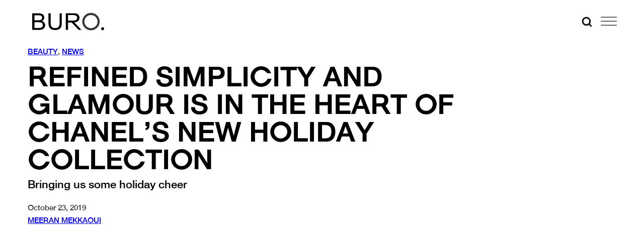

--- FILE ---
content_type: text/html; charset=utf-8
request_url: https://www.google.com/recaptcha/api2/anchor?ar=1&k=6Lex2jYmAAAAANgSzoDM7AcrE7da0iitz8HwHjzf&co=aHR0cHM6Ly9idXJvMjQ3Lm1lOjQ0Mw..&hl=en&v=PoyoqOPhxBO7pBk68S4YbpHZ&size=invisible&anchor-ms=20000&execute-ms=30000&cb=yzk9fwmpb9tg
body_size: 48572
content:
<!DOCTYPE HTML><html dir="ltr" lang="en"><head><meta http-equiv="Content-Type" content="text/html; charset=UTF-8">
<meta http-equiv="X-UA-Compatible" content="IE=edge">
<title>reCAPTCHA</title>
<style type="text/css">
/* cyrillic-ext */
@font-face {
  font-family: 'Roboto';
  font-style: normal;
  font-weight: 400;
  font-stretch: 100%;
  src: url(//fonts.gstatic.com/s/roboto/v48/KFO7CnqEu92Fr1ME7kSn66aGLdTylUAMa3GUBHMdazTgWw.woff2) format('woff2');
  unicode-range: U+0460-052F, U+1C80-1C8A, U+20B4, U+2DE0-2DFF, U+A640-A69F, U+FE2E-FE2F;
}
/* cyrillic */
@font-face {
  font-family: 'Roboto';
  font-style: normal;
  font-weight: 400;
  font-stretch: 100%;
  src: url(//fonts.gstatic.com/s/roboto/v48/KFO7CnqEu92Fr1ME7kSn66aGLdTylUAMa3iUBHMdazTgWw.woff2) format('woff2');
  unicode-range: U+0301, U+0400-045F, U+0490-0491, U+04B0-04B1, U+2116;
}
/* greek-ext */
@font-face {
  font-family: 'Roboto';
  font-style: normal;
  font-weight: 400;
  font-stretch: 100%;
  src: url(//fonts.gstatic.com/s/roboto/v48/KFO7CnqEu92Fr1ME7kSn66aGLdTylUAMa3CUBHMdazTgWw.woff2) format('woff2');
  unicode-range: U+1F00-1FFF;
}
/* greek */
@font-face {
  font-family: 'Roboto';
  font-style: normal;
  font-weight: 400;
  font-stretch: 100%;
  src: url(//fonts.gstatic.com/s/roboto/v48/KFO7CnqEu92Fr1ME7kSn66aGLdTylUAMa3-UBHMdazTgWw.woff2) format('woff2');
  unicode-range: U+0370-0377, U+037A-037F, U+0384-038A, U+038C, U+038E-03A1, U+03A3-03FF;
}
/* math */
@font-face {
  font-family: 'Roboto';
  font-style: normal;
  font-weight: 400;
  font-stretch: 100%;
  src: url(//fonts.gstatic.com/s/roboto/v48/KFO7CnqEu92Fr1ME7kSn66aGLdTylUAMawCUBHMdazTgWw.woff2) format('woff2');
  unicode-range: U+0302-0303, U+0305, U+0307-0308, U+0310, U+0312, U+0315, U+031A, U+0326-0327, U+032C, U+032F-0330, U+0332-0333, U+0338, U+033A, U+0346, U+034D, U+0391-03A1, U+03A3-03A9, U+03B1-03C9, U+03D1, U+03D5-03D6, U+03F0-03F1, U+03F4-03F5, U+2016-2017, U+2034-2038, U+203C, U+2040, U+2043, U+2047, U+2050, U+2057, U+205F, U+2070-2071, U+2074-208E, U+2090-209C, U+20D0-20DC, U+20E1, U+20E5-20EF, U+2100-2112, U+2114-2115, U+2117-2121, U+2123-214F, U+2190, U+2192, U+2194-21AE, U+21B0-21E5, U+21F1-21F2, U+21F4-2211, U+2213-2214, U+2216-22FF, U+2308-230B, U+2310, U+2319, U+231C-2321, U+2336-237A, U+237C, U+2395, U+239B-23B7, U+23D0, U+23DC-23E1, U+2474-2475, U+25AF, U+25B3, U+25B7, U+25BD, U+25C1, U+25CA, U+25CC, U+25FB, U+266D-266F, U+27C0-27FF, U+2900-2AFF, U+2B0E-2B11, U+2B30-2B4C, U+2BFE, U+3030, U+FF5B, U+FF5D, U+1D400-1D7FF, U+1EE00-1EEFF;
}
/* symbols */
@font-face {
  font-family: 'Roboto';
  font-style: normal;
  font-weight: 400;
  font-stretch: 100%;
  src: url(//fonts.gstatic.com/s/roboto/v48/KFO7CnqEu92Fr1ME7kSn66aGLdTylUAMaxKUBHMdazTgWw.woff2) format('woff2');
  unicode-range: U+0001-000C, U+000E-001F, U+007F-009F, U+20DD-20E0, U+20E2-20E4, U+2150-218F, U+2190, U+2192, U+2194-2199, U+21AF, U+21E6-21F0, U+21F3, U+2218-2219, U+2299, U+22C4-22C6, U+2300-243F, U+2440-244A, U+2460-24FF, U+25A0-27BF, U+2800-28FF, U+2921-2922, U+2981, U+29BF, U+29EB, U+2B00-2BFF, U+4DC0-4DFF, U+FFF9-FFFB, U+10140-1018E, U+10190-1019C, U+101A0, U+101D0-101FD, U+102E0-102FB, U+10E60-10E7E, U+1D2C0-1D2D3, U+1D2E0-1D37F, U+1F000-1F0FF, U+1F100-1F1AD, U+1F1E6-1F1FF, U+1F30D-1F30F, U+1F315, U+1F31C, U+1F31E, U+1F320-1F32C, U+1F336, U+1F378, U+1F37D, U+1F382, U+1F393-1F39F, U+1F3A7-1F3A8, U+1F3AC-1F3AF, U+1F3C2, U+1F3C4-1F3C6, U+1F3CA-1F3CE, U+1F3D4-1F3E0, U+1F3ED, U+1F3F1-1F3F3, U+1F3F5-1F3F7, U+1F408, U+1F415, U+1F41F, U+1F426, U+1F43F, U+1F441-1F442, U+1F444, U+1F446-1F449, U+1F44C-1F44E, U+1F453, U+1F46A, U+1F47D, U+1F4A3, U+1F4B0, U+1F4B3, U+1F4B9, U+1F4BB, U+1F4BF, U+1F4C8-1F4CB, U+1F4D6, U+1F4DA, U+1F4DF, U+1F4E3-1F4E6, U+1F4EA-1F4ED, U+1F4F7, U+1F4F9-1F4FB, U+1F4FD-1F4FE, U+1F503, U+1F507-1F50B, U+1F50D, U+1F512-1F513, U+1F53E-1F54A, U+1F54F-1F5FA, U+1F610, U+1F650-1F67F, U+1F687, U+1F68D, U+1F691, U+1F694, U+1F698, U+1F6AD, U+1F6B2, U+1F6B9-1F6BA, U+1F6BC, U+1F6C6-1F6CF, U+1F6D3-1F6D7, U+1F6E0-1F6EA, U+1F6F0-1F6F3, U+1F6F7-1F6FC, U+1F700-1F7FF, U+1F800-1F80B, U+1F810-1F847, U+1F850-1F859, U+1F860-1F887, U+1F890-1F8AD, U+1F8B0-1F8BB, U+1F8C0-1F8C1, U+1F900-1F90B, U+1F93B, U+1F946, U+1F984, U+1F996, U+1F9E9, U+1FA00-1FA6F, U+1FA70-1FA7C, U+1FA80-1FA89, U+1FA8F-1FAC6, U+1FACE-1FADC, U+1FADF-1FAE9, U+1FAF0-1FAF8, U+1FB00-1FBFF;
}
/* vietnamese */
@font-face {
  font-family: 'Roboto';
  font-style: normal;
  font-weight: 400;
  font-stretch: 100%;
  src: url(//fonts.gstatic.com/s/roboto/v48/KFO7CnqEu92Fr1ME7kSn66aGLdTylUAMa3OUBHMdazTgWw.woff2) format('woff2');
  unicode-range: U+0102-0103, U+0110-0111, U+0128-0129, U+0168-0169, U+01A0-01A1, U+01AF-01B0, U+0300-0301, U+0303-0304, U+0308-0309, U+0323, U+0329, U+1EA0-1EF9, U+20AB;
}
/* latin-ext */
@font-face {
  font-family: 'Roboto';
  font-style: normal;
  font-weight: 400;
  font-stretch: 100%;
  src: url(//fonts.gstatic.com/s/roboto/v48/KFO7CnqEu92Fr1ME7kSn66aGLdTylUAMa3KUBHMdazTgWw.woff2) format('woff2');
  unicode-range: U+0100-02BA, U+02BD-02C5, U+02C7-02CC, U+02CE-02D7, U+02DD-02FF, U+0304, U+0308, U+0329, U+1D00-1DBF, U+1E00-1E9F, U+1EF2-1EFF, U+2020, U+20A0-20AB, U+20AD-20C0, U+2113, U+2C60-2C7F, U+A720-A7FF;
}
/* latin */
@font-face {
  font-family: 'Roboto';
  font-style: normal;
  font-weight: 400;
  font-stretch: 100%;
  src: url(//fonts.gstatic.com/s/roboto/v48/KFO7CnqEu92Fr1ME7kSn66aGLdTylUAMa3yUBHMdazQ.woff2) format('woff2');
  unicode-range: U+0000-00FF, U+0131, U+0152-0153, U+02BB-02BC, U+02C6, U+02DA, U+02DC, U+0304, U+0308, U+0329, U+2000-206F, U+20AC, U+2122, U+2191, U+2193, U+2212, U+2215, U+FEFF, U+FFFD;
}
/* cyrillic-ext */
@font-face {
  font-family: 'Roboto';
  font-style: normal;
  font-weight: 500;
  font-stretch: 100%;
  src: url(//fonts.gstatic.com/s/roboto/v48/KFO7CnqEu92Fr1ME7kSn66aGLdTylUAMa3GUBHMdazTgWw.woff2) format('woff2');
  unicode-range: U+0460-052F, U+1C80-1C8A, U+20B4, U+2DE0-2DFF, U+A640-A69F, U+FE2E-FE2F;
}
/* cyrillic */
@font-face {
  font-family: 'Roboto';
  font-style: normal;
  font-weight: 500;
  font-stretch: 100%;
  src: url(//fonts.gstatic.com/s/roboto/v48/KFO7CnqEu92Fr1ME7kSn66aGLdTylUAMa3iUBHMdazTgWw.woff2) format('woff2');
  unicode-range: U+0301, U+0400-045F, U+0490-0491, U+04B0-04B1, U+2116;
}
/* greek-ext */
@font-face {
  font-family: 'Roboto';
  font-style: normal;
  font-weight: 500;
  font-stretch: 100%;
  src: url(//fonts.gstatic.com/s/roboto/v48/KFO7CnqEu92Fr1ME7kSn66aGLdTylUAMa3CUBHMdazTgWw.woff2) format('woff2');
  unicode-range: U+1F00-1FFF;
}
/* greek */
@font-face {
  font-family: 'Roboto';
  font-style: normal;
  font-weight: 500;
  font-stretch: 100%;
  src: url(//fonts.gstatic.com/s/roboto/v48/KFO7CnqEu92Fr1ME7kSn66aGLdTylUAMa3-UBHMdazTgWw.woff2) format('woff2');
  unicode-range: U+0370-0377, U+037A-037F, U+0384-038A, U+038C, U+038E-03A1, U+03A3-03FF;
}
/* math */
@font-face {
  font-family: 'Roboto';
  font-style: normal;
  font-weight: 500;
  font-stretch: 100%;
  src: url(//fonts.gstatic.com/s/roboto/v48/KFO7CnqEu92Fr1ME7kSn66aGLdTylUAMawCUBHMdazTgWw.woff2) format('woff2');
  unicode-range: U+0302-0303, U+0305, U+0307-0308, U+0310, U+0312, U+0315, U+031A, U+0326-0327, U+032C, U+032F-0330, U+0332-0333, U+0338, U+033A, U+0346, U+034D, U+0391-03A1, U+03A3-03A9, U+03B1-03C9, U+03D1, U+03D5-03D6, U+03F0-03F1, U+03F4-03F5, U+2016-2017, U+2034-2038, U+203C, U+2040, U+2043, U+2047, U+2050, U+2057, U+205F, U+2070-2071, U+2074-208E, U+2090-209C, U+20D0-20DC, U+20E1, U+20E5-20EF, U+2100-2112, U+2114-2115, U+2117-2121, U+2123-214F, U+2190, U+2192, U+2194-21AE, U+21B0-21E5, U+21F1-21F2, U+21F4-2211, U+2213-2214, U+2216-22FF, U+2308-230B, U+2310, U+2319, U+231C-2321, U+2336-237A, U+237C, U+2395, U+239B-23B7, U+23D0, U+23DC-23E1, U+2474-2475, U+25AF, U+25B3, U+25B7, U+25BD, U+25C1, U+25CA, U+25CC, U+25FB, U+266D-266F, U+27C0-27FF, U+2900-2AFF, U+2B0E-2B11, U+2B30-2B4C, U+2BFE, U+3030, U+FF5B, U+FF5D, U+1D400-1D7FF, U+1EE00-1EEFF;
}
/* symbols */
@font-face {
  font-family: 'Roboto';
  font-style: normal;
  font-weight: 500;
  font-stretch: 100%;
  src: url(//fonts.gstatic.com/s/roboto/v48/KFO7CnqEu92Fr1ME7kSn66aGLdTylUAMaxKUBHMdazTgWw.woff2) format('woff2');
  unicode-range: U+0001-000C, U+000E-001F, U+007F-009F, U+20DD-20E0, U+20E2-20E4, U+2150-218F, U+2190, U+2192, U+2194-2199, U+21AF, U+21E6-21F0, U+21F3, U+2218-2219, U+2299, U+22C4-22C6, U+2300-243F, U+2440-244A, U+2460-24FF, U+25A0-27BF, U+2800-28FF, U+2921-2922, U+2981, U+29BF, U+29EB, U+2B00-2BFF, U+4DC0-4DFF, U+FFF9-FFFB, U+10140-1018E, U+10190-1019C, U+101A0, U+101D0-101FD, U+102E0-102FB, U+10E60-10E7E, U+1D2C0-1D2D3, U+1D2E0-1D37F, U+1F000-1F0FF, U+1F100-1F1AD, U+1F1E6-1F1FF, U+1F30D-1F30F, U+1F315, U+1F31C, U+1F31E, U+1F320-1F32C, U+1F336, U+1F378, U+1F37D, U+1F382, U+1F393-1F39F, U+1F3A7-1F3A8, U+1F3AC-1F3AF, U+1F3C2, U+1F3C4-1F3C6, U+1F3CA-1F3CE, U+1F3D4-1F3E0, U+1F3ED, U+1F3F1-1F3F3, U+1F3F5-1F3F7, U+1F408, U+1F415, U+1F41F, U+1F426, U+1F43F, U+1F441-1F442, U+1F444, U+1F446-1F449, U+1F44C-1F44E, U+1F453, U+1F46A, U+1F47D, U+1F4A3, U+1F4B0, U+1F4B3, U+1F4B9, U+1F4BB, U+1F4BF, U+1F4C8-1F4CB, U+1F4D6, U+1F4DA, U+1F4DF, U+1F4E3-1F4E6, U+1F4EA-1F4ED, U+1F4F7, U+1F4F9-1F4FB, U+1F4FD-1F4FE, U+1F503, U+1F507-1F50B, U+1F50D, U+1F512-1F513, U+1F53E-1F54A, U+1F54F-1F5FA, U+1F610, U+1F650-1F67F, U+1F687, U+1F68D, U+1F691, U+1F694, U+1F698, U+1F6AD, U+1F6B2, U+1F6B9-1F6BA, U+1F6BC, U+1F6C6-1F6CF, U+1F6D3-1F6D7, U+1F6E0-1F6EA, U+1F6F0-1F6F3, U+1F6F7-1F6FC, U+1F700-1F7FF, U+1F800-1F80B, U+1F810-1F847, U+1F850-1F859, U+1F860-1F887, U+1F890-1F8AD, U+1F8B0-1F8BB, U+1F8C0-1F8C1, U+1F900-1F90B, U+1F93B, U+1F946, U+1F984, U+1F996, U+1F9E9, U+1FA00-1FA6F, U+1FA70-1FA7C, U+1FA80-1FA89, U+1FA8F-1FAC6, U+1FACE-1FADC, U+1FADF-1FAE9, U+1FAF0-1FAF8, U+1FB00-1FBFF;
}
/* vietnamese */
@font-face {
  font-family: 'Roboto';
  font-style: normal;
  font-weight: 500;
  font-stretch: 100%;
  src: url(//fonts.gstatic.com/s/roboto/v48/KFO7CnqEu92Fr1ME7kSn66aGLdTylUAMa3OUBHMdazTgWw.woff2) format('woff2');
  unicode-range: U+0102-0103, U+0110-0111, U+0128-0129, U+0168-0169, U+01A0-01A1, U+01AF-01B0, U+0300-0301, U+0303-0304, U+0308-0309, U+0323, U+0329, U+1EA0-1EF9, U+20AB;
}
/* latin-ext */
@font-face {
  font-family: 'Roboto';
  font-style: normal;
  font-weight: 500;
  font-stretch: 100%;
  src: url(//fonts.gstatic.com/s/roboto/v48/KFO7CnqEu92Fr1ME7kSn66aGLdTylUAMa3KUBHMdazTgWw.woff2) format('woff2');
  unicode-range: U+0100-02BA, U+02BD-02C5, U+02C7-02CC, U+02CE-02D7, U+02DD-02FF, U+0304, U+0308, U+0329, U+1D00-1DBF, U+1E00-1E9F, U+1EF2-1EFF, U+2020, U+20A0-20AB, U+20AD-20C0, U+2113, U+2C60-2C7F, U+A720-A7FF;
}
/* latin */
@font-face {
  font-family: 'Roboto';
  font-style: normal;
  font-weight: 500;
  font-stretch: 100%;
  src: url(//fonts.gstatic.com/s/roboto/v48/KFO7CnqEu92Fr1ME7kSn66aGLdTylUAMa3yUBHMdazQ.woff2) format('woff2');
  unicode-range: U+0000-00FF, U+0131, U+0152-0153, U+02BB-02BC, U+02C6, U+02DA, U+02DC, U+0304, U+0308, U+0329, U+2000-206F, U+20AC, U+2122, U+2191, U+2193, U+2212, U+2215, U+FEFF, U+FFFD;
}
/* cyrillic-ext */
@font-face {
  font-family: 'Roboto';
  font-style: normal;
  font-weight: 900;
  font-stretch: 100%;
  src: url(//fonts.gstatic.com/s/roboto/v48/KFO7CnqEu92Fr1ME7kSn66aGLdTylUAMa3GUBHMdazTgWw.woff2) format('woff2');
  unicode-range: U+0460-052F, U+1C80-1C8A, U+20B4, U+2DE0-2DFF, U+A640-A69F, U+FE2E-FE2F;
}
/* cyrillic */
@font-face {
  font-family: 'Roboto';
  font-style: normal;
  font-weight: 900;
  font-stretch: 100%;
  src: url(//fonts.gstatic.com/s/roboto/v48/KFO7CnqEu92Fr1ME7kSn66aGLdTylUAMa3iUBHMdazTgWw.woff2) format('woff2');
  unicode-range: U+0301, U+0400-045F, U+0490-0491, U+04B0-04B1, U+2116;
}
/* greek-ext */
@font-face {
  font-family: 'Roboto';
  font-style: normal;
  font-weight: 900;
  font-stretch: 100%;
  src: url(//fonts.gstatic.com/s/roboto/v48/KFO7CnqEu92Fr1ME7kSn66aGLdTylUAMa3CUBHMdazTgWw.woff2) format('woff2');
  unicode-range: U+1F00-1FFF;
}
/* greek */
@font-face {
  font-family: 'Roboto';
  font-style: normal;
  font-weight: 900;
  font-stretch: 100%;
  src: url(//fonts.gstatic.com/s/roboto/v48/KFO7CnqEu92Fr1ME7kSn66aGLdTylUAMa3-UBHMdazTgWw.woff2) format('woff2');
  unicode-range: U+0370-0377, U+037A-037F, U+0384-038A, U+038C, U+038E-03A1, U+03A3-03FF;
}
/* math */
@font-face {
  font-family: 'Roboto';
  font-style: normal;
  font-weight: 900;
  font-stretch: 100%;
  src: url(//fonts.gstatic.com/s/roboto/v48/KFO7CnqEu92Fr1ME7kSn66aGLdTylUAMawCUBHMdazTgWw.woff2) format('woff2');
  unicode-range: U+0302-0303, U+0305, U+0307-0308, U+0310, U+0312, U+0315, U+031A, U+0326-0327, U+032C, U+032F-0330, U+0332-0333, U+0338, U+033A, U+0346, U+034D, U+0391-03A1, U+03A3-03A9, U+03B1-03C9, U+03D1, U+03D5-03D6, U+03F0-03F1, U+03F4-03F5, U+2016-2017, U+2034-2038, U+203C, U+2040, U+2043, U+2047, U+2050, U+2057, U+205F, U+2070-2071, U+2074-208E, U+2090-209C, U+20D0-20DC, U+20E1, U+20E5-20EF, U+2100-2112, U+2114-2115, U+2117-2121, U+2123-214F, U+2190, U+2192, U+2194-21AE, U+21B0-21E5, U+21F1-21F2, U+21F4-2211, U+2213-2214, U+2216-22FF, U+2308-230B, U+2310, U+2319, U+231C-2321, U+2336-237A, U+237C, U+2395, U+239B-23B7, U+23D0, U+23DC-23E1, U+2474-2475, U+25AF, U+25B3, U+25B7, U+25BD, U+25C1, U+25CA, U+25CC, U+25FB, U+266D-266F, U+27C0-27FF, U+2900-2AFF, U+2B0E-2B11, U+2B30-2B4C, U+2BFE, U+3030, U+FF5B, U+FF5D, U+1D400-1D7FF, U+1EE00-1EEFF;
}
/* symbols */
@font-face {
  font-family: 'Roboto';
  font-style: normal;
  font-weight: 900;
  font-stretch: 100%;
  src: url(//fonts.gstatic.com/s/roboto/v48/KFO7CnqEu92Fr1ME7kSn66aGLdTylUAMaxKUBHMdazTgWw.woff2) format('woff2');
  unicode-range: U+0001-000C, U+000E-001F, U+007F-009F, U+20DD-20E0, U+20E2-20E4, U+2150-218F, U+2190, U+2192, U+2194-2199, U+21AF, U+21E6-21F0, U+21F3, U+2218-2219, U+2299, U+22C4-22C6, U+2300-243F, U+2440-244A, U+2460-24FF, U+25A0-27BF, U+2800-28FF, U+2921-2922, U+2981, U+29BF, U+29EB, U+2B00-2BFF, U+4DC0-4DFF, U+FFF9-FFFB, U+10140-1018E, U+10190-1019C, U+101A0, U+101D0-101FD, U+102E0-102FB, U+10E60-10E7E, U+1D2C0-1D2D3, U+1D2E0-1D37F, U+1F000-1F0FF, U+1F100-1F1AD, U+1F1E6-1F1FF, U+1F30D-1F30F, U+1F315, U+1F31C, U+1F31E, U+1F320-1F32C, U+1F336, U+1F378, U+1F37D, U+1F382, U+1F393-1F39F, U+1F3A7-1F3A8, U+1F3AC-1F3AF, U+1F3C2, U+1F3C4-1F3C6, U+1F3CA-1F3CE, U+1F3D4-1F3E0, U+1F3ED, U+1F3F1-1F3F3, U+1F3F5-1F3F7, U+1F408, U+1F415, U+1F41F, U+1F426, U+1F43F, U+1F441-1F442, U+1F444, U+1F446-1F449, U+1F44C-1F44E, U+1F453, U+1F46A, U+1F47D, U+1F4A3, U+1F4B0, U+1F4B3, U+1F4B9, U+1F4BB, U+1F4BF, U+1F4C8-1F4CB, U+1F4D6, U+1F4DA, U+1F4DF, U+1F4E3-1F4E6, U+1F4EA-1F4ED, U+1F4F7, U+1F4F9-1F4FB, U+1F4FD-1F4FE, U+1F503, U+1F507-1F50B, U+1F50D, U+1F512-1F513, U+1F53E-1F54A, U+1F54F-1F5FA, U+1F610, U+1F650-1F67F, U+1F687, U+1F68D, U+1F691, U+1F694, U+1F698, U+1F6AD, U+1F6B2, U+1F6B9-1F6BA, U+1F6BC, U+1F6C6-1F6CF, U+1F6D3-1F6D7, U+1F6E0-1F6EA, U+1F6F0-1F6F3, U+1F6F7-1F6FC, U+1F700-1F7FF, U+1F800-1F80B, U+1F810-1F847, U+1F850-1F859, U+1F860-1F887, U+1F890-1F8AD, U+1F8B0-1F8BB, U+1F8C0-1F8C1, U+1F900-1F90B, U+1F93B, U+1F946, U+1F984, U+1F996, U+1F9E9, U+1FA00-1FA6F, U+1FA70-1FA7C, U+1FA80-1FA89, U+1FA8F-1FAC6, U+1FACE-1FADC, U+1FADF-1FAE9, U+1FAF0-1FAF8, U+1FB00-1FBFF;
}
/* vietnamese */
@font-face {
  font-family: 'Roboto';
  font-style: normal;
  font-weight: 900;
  font-stretch: 100%;
  src: url(//fonts.gstatic.com/s/roboto/v48/KFO7CnqEu92Fr1ME7kSn66aGLdTylUAMa3OUBHMdazTgWw.woff2) format('woff2');
  unicode-range: U+0102-0103, U+0110-0111, U+0128-0129, U+0168-0169, U+01A0-01A1, U+01AF-01B0, U+0300-0301, U+0303-0304, U+0308-0309, U+0323, U+0329, U+1EA0-1EF9, U+20AB;
}
/* latin-ext */
@font-face {
  font-family: 'Roboto';
  font-style: normal;
  font-weight: 900;
  font-stretch: 100%;
  src: url(//fonts.gstatic.com/s/roboto/v48/KFO7CnqEu92Fr1ME7kSn66aGLdTylUAMa3KUBHMdazTgWw.woff2) format('woff2');
  unicode-range: U+0100-02BA, U+02BD-02C5, U+02C7-02CC, U+02CE-02D7, U+02DD-02FF, U+0304, U+0308, U+0329, U+1D00-1DBF, U+1E00-1E9F, U+1EF2-1EFF, U+2020, U+20A0-20AB, U+20AD-20C0, U+2113, U+2C60-2C7F, U+A720-A7FF;
}
/* latin */
@font-face {
  font-family: 'Roboto';
  font-style: normal;
  font-weight: 900;
  font-stretch: 100%;
  src: url(//fonts.gstatic.com/s/roboto/v48/KFO7CnqEu92Fr1ME7kSn66aGLdTylUAMa3yUBHMdazQ.woff2) format('woff2');
  unicode-range: U+0000-00FF, U+0131, U+0152-0153, U+02BB-02BC, U+02C6, U+02DA, U+02DC, U+0304, U+0308, U+0329, U+2000-206F, U+20AC, U+2122, U+2191, U+2193, U+2212, U+2215, U+FEFF, U+FFFD;
}

</style>
<link rel="stylesheet" type="text/css" href="https://www.gstatic.com/recaptcha/releases/PoyoqOPhxBO7pBk68S4YbpHZ/styles__ltr.css">
<script nonce="L47TEOWJyDVF4QndBV_rTA" type="text/javascript">window['__recaptcha_api'] = 'https://www.google.com/recaptcha/api2/';</script>
<script type="text/javascript" src="https://www.gstatic.com/recaptcha/releases/PoyoqOPhxBO7pBk68S4YbpHZ/recaptcha__en.js" nonce="L47TEOWJyDVF4QndBV_rTA">
      
    </script></head>
<body><div id="rc-anchor-alert" class="rc-anchor-alert"></div>
<input type="hidden" id="recaptcha-token" value="[base64]">
<script type="text/javascript" nonce="L47TEOWJyDVF4QndBV_rTA">
      recaptcha.anchor.Main.init("[\x22ainput\x22,[\x22bgdata\x22,\x22\x22,\[base64]/[base64]/[base64]/[base64]/[base64]/[base64]/[base64]/[base64]/[base64]/[base64]\\u003d\x22,\[base64]\\u003d\\u003d\x22,\x22w5bCtkLCp8OjJsOCHsO2VC7CqsKbZMKJM1JGwrNOw4vDpE3DncOiw5RQwrIET216w57DnsOow6/[base64]/R8K8wp3CpMOMDRIOVMOxw7jDvlACQsKhw4fCt0PDuMOew5BhdEt/[base64]/[base64]/wofCp8KGw7vCscOlw6nDncO4KsOtwqkTwp3CtkTDpcKrc8OYf8OPTg7DvFtRw7UyTsOcwqHDmU4Ewo4wecKTMDDDuMOtw61jwonCrkUsw5zClmVjw47DizQjwpY9w7tLDkHCisOOBMOpw6IAwqPChcKSwqLDl0nDnsKyZsK5w4XDosKjcsOkwoLCvG/DqcOmKQfDhHgqI8OWwrDCmMKLdj96w6JvwocPIVA9XMO/wrDDisK6wpjDon/[base64]/DhAN/YVUYw7xoeMKIWsKSGsOywpNley7CvSPDnTfDkcOWAk3DhcKfwqXDrQkDw7nDtcOIQy7DnlJXTcKCQDzDmkQ8Ak5/CcOLOmMTVE3DhWvDhU/[base64]/[base64]/CkMOza8OBw5Iqw7Ffw5FSw6ggB8Ozag01wpVGw63CusOnSl8Pw6/ClUAjL8K7w7DCo8Obw502QUHClcKCacOUJWLDoArDnW/Cp8K8OBDDuCzCh2HDkMKCwoLCuVM1J1AGXwcpXsK/X8Kew5TCimXDsnYnw63Cv1psG3PDngLDv8O/wqbCtnk2RMONwogtw5Rrwo/DgMKIw5sKbcOTDxNrwqMxw4/[base64]/DqGM2w71Pwo/CvcOXc8KbNsOOOcOUw6/CisOswpwnw4Uzw53DnG3CqyAfU3NFw6lMw5/[base64]/[base64]/ehTDqcO1w6PCpsOjasK7JlTCo3/DtMKHWMO7w6vDoDUkACIiw53DqcOpeEjChMKZwqhLU8OEw55bwqbCjQbCrcOAfR1BHy8/TsOMYCcuw4PClXrCtXrCtDXCj8Kcw7bCmypab0ksworDlRJBwq5zwpw9MsOfGB3Dm8K1BMOPw7FJMsO3wrjCr8O1UR3Cl8OawoRNw4/DvsOwbAd3EsKYwpDCvsKfw60TAWxPGRlsw7TCtsKOwoDDksKcV8OgCcOIwoHDi8ORYGldwpRBw7pJTWgIw73DoiPDhiZ9XcOjw4pEGQkPw6PCp8OHKHvDnEMxVTFsZcKrTMKuwqfDtcOow7MFOMONwqvCksOPwrQ1InUsRcKQw7ZhQMOyXx/Cv0XDp18XVcKiw4HDgFsGY2EewqzDnl0uwr/[base64]/G8OUw5zCtwXDg3how6M9wobClsKNwoVlC04vEcKzXMO6I8OCwrEFwr/[base64]/[base64]/HMK2w498wrhRPMKsMMOww6oLEsKDYcOTwpNQwpUHaSsxYlR7bMOVwo3CiCXClX1jB23CocKpwqzDpMOVwqvDpcK0Jw4nw68bWsOuJhfCnMKEw698wp7CnMK8F8KSwr/CiF83woPChcOXw71fOBpGwrDDgcKZJB5FeTfDosOQworClTR4MMKzw6/DocONwp7CkMKsIijDtVbDsMO+NMOQw6JhNW0EaV/Di0tjw7XDs0p8VMOHw47CnMOMcn4cwooAwqDDuTjDhHYBwo05ZMOCCD9Vw43DmHjCvRsGW0fCggxDeMKAH8OTwpTDtXcywpYpX8OHw5/CkMK1GcOvw5/DhMKFw69Zwq4rVsOxwqrDp8KBFx49ZcO9MMKYPcO7wr58cF9kwr1mw7wddhciMBvDull8LsKEd0E2fF8Bw5ddPcKnwprCnsOGCSgOw4pqEsKjAMO8wpUIQGTCtjcZfsKFehzDk8O8LsOVwoJ1KMKyw6TDuhlDw6kVwqM/dMOKDFPCocOYFsO+wqTCt8ONwo4Ca1nCp0LDtjALwpw0w73ClsKHSE3DpcOvMkXDgsKGX8KnX3/Cgylrw41hwqHCoHoAHMOMdDsswpxHSMKKwo/[base64]/[base64]/DosONQRBFLMKCwqEPMlfDilbCpyrDmyBCMTLCi3oUe8KAdMKIbWbDhcKxwofCuxrDjMO0w5A5bCRfw4JUw7bCvTFWw4zDp0sSITrDrcKmPzlDw7tAwrg7w7rCigxzwrXDn8KmPik+HRR7w5oCwpDCoD8dSsO6fBkrw6/[base64]/w5c6MxTDicOXf0ZLDsKYwpoWw7knHhlOwpZIwr9JQm3DuA0ZHMKYFsO7Y8KIwrwfw5gmwoTDh05aZUXDnnEZw4xzLSAOKMK7w6fCtCEYZFDDukbCsMODJcOJw7/Dn8OxSz82JABabUnDvGvCvUDDhgYdwo1nw7Ntwq1/UwQvD8K9ZwZcw41BVgjCrcK2FUTCh8Omb8KFSsO3wpzCv8K8w6Ecw6trwq0QccOdL8KZwqfDicO9woQVP8O7w6xAwrPCqcO+H8OXw6Zpwq0BF2poAmYSwp/CrcOpS8Ojw5RRw47DvMK2R8Ovw5jCg2bCuwvDsz8CwqMQHMOowrbCpMKnw7/Dkw3DnyoDO8K2cTkVw5TDscKXQ8OHwoJZw7towoPDuWTDosODK8OOThxgwptDw6MrQnURw60hwqXCrAUXwo5QWsOWw4DDlMOAwqY2bMOORVNqwp0kBMKNwpLDhF/DhTh/bgxXwql4wr3Dp8KFwpLDssKtw5rCjMOQXMOvw6HDuGIdYcKiR8Kvw6Rpw4TDssKVTGTDgcKyainCu8K4C8KxC31Hw7/Cl13Ds0vCjMOkw4bCkMKkLXokG8Kxw6t8aRFfwonDh2YXUcKXwpzCuMO3RxbDsHZgGgbCuivCocK8wo7CrVjCgsKOw6rCvFzCszzDsXEuQMOsS3A/[base64]/DpgIDIkE2w6VraMOJRlwAQULDg0BtwqVMa8O/dsOJcndzccOLwp/Ctzw0d8KXWcOKbsOVw7wIw6BWw5bCtHgEw4ZJwqbDlBrCj8OOIlXCrQg9w5vCmcOew4dnw5l6w7VsF8KOwpNZw4bCkXvChA1lPAYzwrHDkMKiTMOfccOJFsOrw7jCpFDCtVjCuMKFRCkmQF3Dlk9SBsOwHTRgWsKcU8K1N3sXNlYhd8K/wqUuw6Mqwr7DocK5NcOFwr8ww5rDokZ7w6poacKQwphnXVk7w6k2acOfwqVueMKWw6bDusOXw59cwrgiw5UnRG5Da8KKw7Q1NcK4wrPDmcK3w6dZD8KBCSwLwpcNasKSw5/DlwMowrzDhWQ0wqEWw6jDuMOlwpzCscKOw7rDinhfwojDqhI1L3HChsO0w7EGPnt8Nm/CriHCtGt+woglwonDkGITwqzCrTXDsGHCo8KUWSvDok3DqBMuVBXCmsKvSkpVw7/DvgjDmxvDp1Vfw5jDk8ODwo7DnTclw5YtVcODGMOtw4LCncOVUMKhacOGwo3Ds8OgMMOkIMKWGsOvwobCncKjw4ITwqjDgCA/w4JnwoUUwqALwrPDnFLDjk/DlcOiwpjCtU0zwrTDhsOQNTNhwqbDn07DjSvDkUPDk3EKwq8Sw7QLw50zFzpEMFBZCMO4JcO3wqcAwp7CpUJSdQh6w5/DqcO4cMO4AEcLwqjDtcK+w4bDmcOqwp0Xw6PDl8OOKMK6w77CoMOnZgkUw7jCoUTCoxbDuGHCuA3CtFPCn1BdUW80wopAw5jDjVJiw6PChcOLwoLCr8OUw6gawqwOR8O+wrp/JkNrw5pAOMOnwr9dwohCHFsZwpQEehbCssOEOT5kwqzDvyjDp8Ktwo7CqMKowobDhcKkP8KmWsKXwqwYKAVmDyPClsKfTcOVQcO2AcKFwpnDozHDmAvDjWBcS3ZcJsK1VgXDtgnDmnzDocOYJ8O3asOqw7Y4Sk3DssOUw7/DpsKMK8OxwqVYw6LDgEDCoSB7NH5Qwo7DsMKfw5XCocKLwoskwp0zFcOTRgTCnMKew6Rtwo3CimvChVAjw47DmWVWeMKww5DDvmplwqI8YsKGw7pRfQ12exlAOMKHbWYQf8O0wpsBeHZiw4d1wq/[base64]/wonDhcKTGDXCvwMTwo/CtcK7w6V0Oh3CjzN7wrN1w6bDuQRFY8OQfj/CqMKMwrxCLBd3a8KWw40mw5/[base64]/CXTDv8KuwpxBw5HDjDDCqFzDqcKfwp5ZwrHDkUjDj8Kqw74xfcO2VHzDtsKdw75+AcKXZcK+woRlwrMRIMOZw5BZw4AOFkzCgzkSwoVUdyTCtApUOFbCphbDgxQjwrRYw5HChkJqYMObYsK8ITXCtMOLwpDCo08iw5PDncOZX8O5AcK/JVMYwqbCpMK7GcKCwrR4wrd5w6LDuh/CpRIBQA9vVcOmw6dPKMOfw4HDl8K3w49hFjBVwo7CpB3CmMKOHVM7NmXCghjDtQUPXVpaw63DmVADZsKUR8OsFAfCnMKPw7zDpT/[base64]/CvcKOKcKywqc2wqLDsMOvTcKbwqrDvTbCmcOTY2JrIzBZw4jCgCDCisKrwp52w4TCi8K+wrvCusK2w4p3OyM7wppSwrxwAAMKXcK1fU/DgDIIb8OMwoRNw6pVwqfDowbCsMKlOV/DhcORwoNnw6QxWsO4wr7CjEFwCcOOw7ZkbGfChiNaw6LDvxbDoMKLXsKJIMOAN8Ofw6xswqXCu8KzLcO6wrnDr8OQeiofwqAKwpvDg8OBZ8O/wotdwrvDqsOTwosAfALCisKOWMKvSMOWZz5Gw6NqZUMwwrXDnMKAwodnW8KVO8OaNsO3w6/DklzCrBZww7TDj8O0w7HDkSvCi2cbw6lySHzCrxFfbsO4w7xTw43DosKWUCgdDcOLBcOnw47DnsK/w6zDtcOILwbDsMOWRsKFw4zDjArCvMOwXRcJwoEdw6/[base64]/worCigBlwoXCncKJw7vDq1knesK1ahcgLxsDwqRyZVBhB8KJwoVxYCtodRTDucKZwqzDmsK9wr56IA4Cwq/Djy/[base64]/DgcOOYcKhw6sbV8KQw5UGXBLDrgjDrcKiwrBVb8O3w5oyEgFswp0/A8OGNsOmw7EZbMKOLhIhwqvCvsOCwph0w43ChcKWLkjCm0DCj28PC8KVw6E8wrTCsUsNT2cwa1IhwoEOIUNKEcKlN048K17CjcK/AcKvwoLClsO2w5nDlQ8AccKKw5jDsRBDG8O2w4xGU1bDkB12Rk8uw7vDuMONwpHDp2LDnAFhf8K3cFI+woLDjVd1wojCpy7CjFYzwonDqg4NGB/[base64]/w4AJGRPDvcOeLMKHwqkGw6YAw6nCvMKVehRRMmjDiExcwqLCjgMfw7/DiMOVQsKSJRrDjsO4TXPDlGoHUUPDsMKbw5otRMOtwosxw4F3wqg3w6DDnsKMPsO+wqMYwqQEdMOuZsKswqDDocK3IkN4w7PDnVIVcRB/bMKWTA9twqfDiFnCmAlDYcKReMKvZ2bCj2XCkcKEwpDDhsKxwr0ofWzDiTtwwps5Zk4JXsK4QGpGM3nCpBtcQWl4QG1jVkMfMRTDkBcLQ8Kew6dVw7bDpsOBJcOUw4Eww45WSn7CmMO/wphBGhTCjmpqwpnDpMKkA8OMw5RUCsKNwo/DocOsw6LCgAfCm8KGwphybwnDhMKOasKcA8KoSCNyFzBkODLCmMK/[base64]/wqQFA8OJecKRw7UhZjDCtxTCuxnDrG/DlcOBJy3DtywUw5zDiBzChsOROFBCw6/CvMOnw7k8w6FpOnleLwFbHsOMw4Nuw5hLw4TDkyo3w7cpw5RPwr4/[base64]/CnFdMNMOGw5Vow5fCg8ONWsOmSSDDp2phwp3Cs8KJS3lfw4/Cpm8Iw4bCvEHDtcKMwq4GJcKpwoIaRsOKDiHDrj9gwp1Aw7c7wo3CjSjDsMO3IHPDpxPDnyjDtALCrmcHwpcVX0jCoUDCqGkBN8Kuw7bDvMKYSSHCtFA6w5TDjsO8wrFyDXLCssKIZcKVBMOOwo9iTjLCrsO3TT/[base64]/CqjDDnwDCmsKdHSDDpBvCqW0Yw4fDsz0swqBsw5vDlFnCsHNlcRDCrUQrw5fDoULDqsKFKULDkEJ+wppEAW/Dh8K4w515w7vCgFU2Oj5Pwo88UMOXP2LCjsOww4QbXcKyI8Ogw7IuwrZ2wqd4w4nCt8KDShvCnBDCoMK/UcKcw75Nw7PCnMOAw4bCggbChkfDmwUrK8Kawpk+wpw/w5dbWMOhV8Ogwp3DrcOdQx3CtVfDj8Orw4rDsn7Cl8KDwoJdwqAFwqEnwo5/[base64]/VMKhw7TDrMOuw4Ewwotfw5LCkF8rw4pdw4FCe8KBw6PDrMOsL8KQwqnCgw/CpsKewqrCg8O1VnbCrsOfw6U2w5haw5MXw4RZw5zDokrChcKmw5zDg8K9w6zDtMOvw5I4wojDpCHDsnAgwp/[base64]/[base64]/ThkFTQDCiy5NwrrDssKjw405wopCMlp4WxrCgGPCpcK9w582BWwZwpHCuAvDo0cdWxs1LsO3wp9QUCJ4CcKdw7DDqMKdCMKgwrshQxgDNMKrw7MkG8K/wqnDs8OTGcKxGAJlwqTDqk3DjMKhDH/[base64]/CvwFlF8KbSsKXw7l/YsKfwpnCjsOOHsOPQcKGwrjCrX06w710w5jDhcOFCsOHESPCq8OfwpdDw53Ch8Ohw4PDnEMaw6/[base64]/DghHDnSF2P3FWd8KDwr7DiMKgbwbDhcKAGcO7LsO5w6bDu1Ixcwh9wpHCgcOxwp5dw6bDvmbCrxTDqmIbw6rCl3/DmErCmVZZw5M6fyoCwozCnGjCu8ODw4fDpTfDlMOTU8OJWMKXwpBeQURcw6xnwqUtF0jDu3TDkHzDkTfDrSnCoMKvIcO/w5suwrPDpkHDicKewrRywpbDucOrMmFUIMKZMcKcwrc7wqAdw7o4MA/DoyfDjsOGBSLDvMONXXgVw4tPT8Oqw7cPw5s4JxFIw5bChz3DkyTCucO1PMOfD0DDojVufMKhw6DDnMOhwonDmy1sA13DvFTCmcK7w7PDsAXDsDvCoMK0GzDDiGbDq1LDvS3DlEzDhMK/wqoURsKRfH3CnFpbIT/Cq8Ksw44OwrYCb8OQwqx/wpDCk8Odw40jwpjDlcKawqrClGDDhBkKworDlCHCnVwSD3hockgpwrhOYMOkwp1Zw6w0wp7Dgi/Dh3pWDgdEw5/CqsO7Ah8AwqLDg8K1w6rCicOvDRHCq8K3ZkzCqjTDs1TDlsOww7LClgMqwr55cC5JFcK7HnbCiXgYWkzDqMOWwo/[base64]/Dhk9pw5zCg8KRYgIuw5TCvDHDvQorXsKzW19FahEOFcKJJhQ7CMKGC8O7Sx/DmcObM1fDrsKdwqxKU03CtcKCwrbDv0HCtFDDkF0Nw4nCgMKNccOdUcKDIh7DusOvPcOPwrPCnknCgi1Lw6HClcKswpjDhl7DjxvDiMOtGsKdB2kYOcKLw5PDs8K1wrMMw6zDpMOUecOBw6tOwoIfcC/DksKdw5Y7DSpPwoNWOz3DqCjDvy3Dgw9Tw7sJdcKZwoLDsjJiwrlvEVzDiifCv8KPN0thw5goS8OrwqEcXsKTw6wkGXXCnXfDugBRwpzDmsKEw6cIw7dzAQXDk8OBw7nDlQw6wqTCuiLDk8OIHGRQw7dqMcOCw4V2CcOQR8KLWMK9wpXCp8Khw7csZcKIw6kLLR/[base64]/DriZOwqdyFSBUUcOnAcKUwpAEK8KXKjUTwrs1b8OBw58JLMO0w41Pw553DTDDqMK7wqNlGsKSw49bUMO/[base64]/CocKyw4UswqVYO8O4HTjCmm14wrXChMObwrPCgTHCk0ZBUcK5YsKnO8OtdcKUBkLChTEvEhkVdUTDvhVewozCssONU8Kdwqk+RsOhdcKXI8KMDU9ST2djDSTCs3ovw6Mqw4DChGIpasKxw7LCpsOJB8K3wo9EWm5ULsOlwr/Dhx/DhDHCm8OuPUxPw7s7wrNBTMKYKBjCicOWw43CvyrCmER9w4LDm0fDigHDhRtUw6zDusOlwqc1w7gtYMKEFCDCsMKOMsOEwr/DjBUwwq/DocKzDxpYcMKzOUA9QMOGaUHDisKdwp/DnH5TOTI+w4DCnsOrw6FCwpbCmX7CgSgww7LChQVgwp4MahkwdhTDksOtwozCp8KWw7ZsQQXDs3hIw4hSU8OWMsKmw4/CmChSLzHDjlnCqSofw4Fuwr7CqR4la21ibcKBw6JMw5RzwoE8w6bDoRDCuxbCmMK4worDmjYJRsK9wpDDsRcPSsOHw7rDssKLw5/[base64]/LgZcwqtew4o9fMKlWcO0w6nDizHDnwdSdH7CuzTDssKGXsOuOgJAwpYvdGLDg3BFw5o4w53DrsOrM0zCnBLCmsK/[base64]/DukvDrSVRwpJpw5Bjwr5qCcKaw4HDtMOtLsOrwr3ChCvDn8O1asOuwrjCmcOew7zCr8Kbw71lwrAvw654QCLClw/DnikQUcKMcsKwR8Kvw4HDsBdswrRxaxXCqTw9w5ECLDnDmsKjwpjDn8ODwqHDuw5Sw5TCrMOPBsOGw5pmw607O8KwwostAMKrw5/DrHDCosOJw7TChCJpNcK7wqITDBzDtcOOFFrDq8OAPkBXcXTCkELDrxdmw4xYR8K5a8Kcw4rCn8KaXG7DpsOIw5DDjcKsw5gtw4xDS8OIwpLClsKHwpvDq2DCnsKrHS5NX23DvMOrwpIiJwpLwpTCpUErXsKIwrBNWMKmWxTCtB/CjDvDhWkdVCnDqcO2w6NuB8ORTynCocKkO0t8wqjDq8Kuwo/DijrDi1hSwpk2VMK9IMOpYDkUwprDtwLDncOCJ17DpmFjwrfDvcKswqRSJsOuXVnCj8KSYV/CvmVEBMO9YsK/wo7DmMOZRsKINcKPL0R3wrDCusKnwpzDkcKuLzzDvMOew6NoAcK/w6jDqsKmw6B+GQfCpsOKCSgdfRfDusOvw7DCksKuZmI3bMOHPsKWw4ENwp1CeH/DscKwwohXwpTDiDrDlj/[base64]/wpd/PyjDmSlJwq5BZsOWwrscwqhZFhHDlMOhIcKswrlVcmhCw4DCm8KUAx7Dg8Knw7nDj13Cu8KhLCdNwoB5w4cDXMOZwoxYVnXChhxyw5UBXsK+WULCuyPChhzCo39kKMKeOMOUccOBYMOwXcOcwokjF3AmBWDDuMOpTD/DlsKmw7XDhkrCncOiw6leRCPDojPCoF0uw5J5dsOTHsO/wqNJDHwPY8KRwptQDcOtRjfDmDTDvTooFCgtZ8K/w7tHd8Krw6cTwrZow6PDsXhfwrt8ZDDDjsOpSMOwDF7DvhFoN0nDqnTCncOaU8ObHz8LR1/Du8OiwqXDgwrCtR8Bwo7CkyHCusKTw4nDr8KDD8KBw47DpMKLERcWNcOuw5fDpW4vw4bCvUfCtcK3JV7DrGBwdm8Qw6/Cs0/DlcK+wp/Dk1BcwqU+w4tbwoIQVUvDoCfDgMKMw4HDm8K1YsKSHzpua2vDn8KxDkrDun8ww5jCjDRswosHXVc7RxFow6PCvcKWElYWwrnCiVV8w7w5w4XCtsO9cw7Dq8KQwprDkDPDixAGwpTDlsOAV8Ofwp/[base64]/CnMKiPcOGOmxKSsKuNMOfwrbCtybCi8ONM8K7MzLCvcKXwqjDhsKMIR/[base64]/DvMOyWMKsJcKGwoPCsEUgw6QzwpofC8O2w45bwqnDn1LDisK7H0DCnSsOZcO+PH3DgAozSH1LVsKowrbCocO+w4V5LFnClMKZTCJTw4IfHXjDjnHClsKZYcK1X8O0ScKyw67CjSvDt1PDocOQw6Vfw51LO8K7wr7CiQDDmVHDtlTDpn/DsyvChEzDqyIqA0rDpyJZbBVCFMKZay/[base64]/w77DksOswoDDlD7DmsOtw4l3TcOGEULCg8OOLXZ+wrrDg3XCpcKoA8KMWkBRYzjDo8Kbw5/DmGzCmivDsMOCwpA0D8O0w7jClB3CiyU8w5txAMKQw5/[base64]/w7ZdGsOiOsKXW8KwYcO1w6jCtsK9w6XCsz8CwoJ5dXhme1Q5G8KIHMKcN8KYBcOMWB9dwqMCwrfDt8OYDcOcIcOsw4J/RMO7wpoJw5nCmcO6wrkJw4JIwrHCngNkQgXDscO4QcOmwpPDnsKZOcKoW8Oacl/Dq8KmwqjClhtkw5PDosKNJsKZw480NcKpw5fClBMHYEcZw7Nga2TDiGZbw7LCl8O8w4QswoDDnsKUwpbCt8KHSGDCkG/CtQHDhcO7w5dCbMKcX8Klwq9hMijCh3XCpyUqw7p5Bj/[base64]/[base64]/wr3DpibCksKKFTF5B0/DkcOdQsOhdwfChzXCn8Ouwp8DwoDCjA3CvEpNw6/DiEvClRrDoMOhdcK/wo/DuFk6LDTCmjQEIcOcPcOvSXh1JnvDsxAtQFLDkAkowqpYwrXChcOMZ8OLw4/CjcOxwoTCnEMtNcKGeHrCrws9w5rDmsKnTGAZTMObwrkwwrUXUhzDisKYecKYY23CiVPDuMK9w7lHJHY4cw1vw5h8wqV4wofCn8Ofw4LCj0TCqyp7ccKqw6cMOR7CgsOIwolxKjRlwp8PcMKQLgbCsyc1w57Dry/CsGk9YXAMAyfDkycxwo3DmsOCDTEjFcKwwqoTRMKVw4zDuW04CEVMUcKdKMKNwobCn8KTwqwQw43DriPDisK1w4QOw71zw4ADZirDlw8wwoPCkjLDh8KFTcKLw5ghwrvCnMOAbcOmQMO9w5xAXhbCpT5DecK8fsKHQ8KUwqYvdzDDgsO/EMKow7PDhMKGwo8hflJtwpzCkcOcO8OBwqpyYRzDtl/CmsOHbsOYPk0yw6XDj8KMw6kfVcO/wpEfasOJw6N1K8K2w4AaTsKxe2kQwq9qwpjCmcKywqXDh8KydcOXw5/CmF5Vw6fCkH/CuMKLS8KHLsOHw45GI8KWP8Kgw48DXcOowqbDl8KnfHwiw7pUUcOPw51bwo0nwoHDtzTDglLDuMKKw6LCpsKZwr/[base64]/[base64]/wr1THMOadDbDnw7CtsKow7pLbkHDnsOmwro4SsO9wpPDrMKeTMObwovCkyoKwovDh21sLMO4wrHCtcOQGMKdDsKOw6oufcOew4VZdsK/[base64]/[base64]/Dg0MtMcOXw6wHwp/Dh8KgaxhPOcO3EgPCmW7DqMOHGcKBMjnCpsOSwr/DjwHCu8KxdDsZw7RqWgLCmmMUwrt/PMKFwptjE8Oeaz/CkUdFwqc4w7HDn0lewrt6O8OqRVHCvSnCs0l3Pmpww6lzwoLCuRRgwohpw7VgVwnCkcOQWMOvwrXCiWgOewcoMzvDo8OMw5jDtsKew6Z2MsOjY0FpwpXDqiFjw4HDscKJPALDmMOpwq0wO1vCgDhOw7wDw4PDhkc+UcOue0Nxw4cRCsKZwqkJwoJZecO/csO0w4wjDRDDvE7CtMKFdsKNF8KPKcOHw6bDk8KuwrhvwoDDqHo2wq7DlzvCpDVVw4EvcsKOABrDncOowprDgsKsfMOHEsONH184wrV/wp4VUMOtwpzDlTbDuyJ3CMKcCsKuwqjCusKEwp/CpMO+wr/[base64]/DiV/Dl8K8An9Tw7/DkcOKwo/DgMOzAcKbwqMZWyXDsRMfwqrDimkDe8KNEMKQdh/CocOUe8OfWsKMw51aw7zCjwLDscOWdsOjUMO9woV5N8O+wr4AwoPDu8OmLmsEf8O9wopBAsO+cH7DpsKkw6hqY8OXwpnCnR/Csh8FwrgrwrJmdMKBacKrOhTDq2hjdMKHwq7DkcKcwrDDm8KFw5nDhyDCgnrDhMKWwqvCgMOFw5/DjynDvcK1LcKcZFTDlcO6wovDnMOYw7bCp8O2wrgTKcK8wq5iQSYPwrJrwogdC8K4wq3DkEXDncKZw6jCisOeTAcVw5BGwp7Dr8K0wr8AB8K4JF/DtcOKwq/CksOGwoDCo3nDmwzDpcOTwpHDocOhwo5ZwolYAsKJwpI2wo1XTcOkwr0QRsKfw45bTMKwwod9w6pEw5/ClEDDkjjCoWfCncK9N8Oew6lewq3Dv8OUB8OdCBQKBcKrdQNtf8OGAcKNRMOcN8OZwrvDh3PDlsKuw7TCmjbCogNgbCHCrgQNw7tEw4Yjwp/CoV/Dqx/DkMKQDcOmwohuwr/DrMKVw47DunhmTcKzGcKDwqDCvsOjDR10AHnCli0swpfCqjpJw7LCnhfDomlnwoA5MUPDiMORwp4Kw67DtU5kEsOYB8KtAcKkUyVbHcKJccOZwo5NRgTCi0DCq8KBAVlWNx1uwqUTAcK8w4hmw6jCo0Jrw4nDqBTDjMOTwpLDoS3Cgi3DqERawpLDnm8kfsOSflfCiB/CrMKPwodqBi5Vw6EXOMKLbsK9Q05ULxXCvGfCgsKaKsOJAsOyWF7Cp8K3ecOdQkzCtzTCnsOQB8OqwqbCqhMZUhcTwoXDksKuw7bDisKVw6vCucKFcj5zw6TDoWXDvMOvwqwcSVfCi8OyZHJIwqfDusK0w6Ylw6DCry4Yw5APwqg0X1PDl1ktw4/Ch8OpL8KVw54cJQxsHEHDsMKZM1jCrMOyQ3NcwrjCpVJjw6PDv8OiBsO9w47CrcOqcmd2KMOswrQYXsORS1YnO8KcwqLCjMOew5jCvsKlN8OBwoEoHsKnwqjCmhLDoMOjY2jCmSEcwqZ1wq7CscOhw753TX3DvcOoNBx8HnNjwpDDqk90wp/[base64]/CikXDvlZaRwgMG1rCmsKrAsOSIGdSFh7DjTFRMSY5w40AYUvDigAPPCjCpSh5wrEuwoRyFcOLZMOIwq/DrcO2S8KRw70gGA4WacOVwpvCoMOrwrplw7Yjw5jCtcO3GMOiwoI/FsKuwrIQwq7CgcOiwokfJ8K0GMKgYsOEw4cCw5Yzw4IGw4jCq3Y9w5HCjcK7w6JzI8KaBAvCicK8DCfCnATCjsO4wqDDkQMXw4TCp8KCdMOqaMO2wpwMfiBcw6vDvMKowoEPbxTDhMKvwqXDhm1uw57CtMOOfEvCqMO7UB/Cn8OsGQTCnkYbwobCkiXDumpKw4REZsK/GEB5wpvDmcKcw47DtcKcw4rDimdAE8KIw4jCu8K/F0l0w7TDg0xqw7fDoWVPw5/DnMO0LEDDkGHChsK1H1p9w6rCrsO0w7QPwpfCncKQwoZww7PDlMK/B09/QQxVJMKLw5rDtnsew5EjOlrDgcOfYsKsO8OZWRlCw4TDsgVPw6/[base64]/DugQlwohReMKMwrbDhy9nw7x+esOMfCc9ZE47wpPDpBhwBsOBVsOAFTU4DkFHEMKbw53CqMKmLMOUGTE2B2PCk38PchnDsMK4wo/CuRvDviDDm8OHwqHCqQ3DrSfCjcOBPcKlOMK8wqbCqMOBPsKSR8Oow5vCnAjDm0nCgkEPw4rClcOoIApfwrfClB9zw6oiw4BEwpxfA1sgwq8tw6NnTABIa2/[base64]/Dk3zCpVQqwqLCnMKcDMO/wpA6woU1HnkTwo0oKsKdw5IKGmczw4FzwpLDpX3CvMKTOXMaw5jCiTVeGcOgw6XDlsO7wr7DvlzDsMKDBhxHwrLDnnZMYcOWw4ARw5bDoMOiw5o/w5ErwrPDsmhRYWjCj8OwG1Vvw6/[base64]/Dp15dJcKGSSk9aF1aXsKdLMOlw7XCoybDmcKTw49EwpDDnyTDlsO1B8OPGMOuO3NFU2UFw6IVSX/[base64]/[base64]/ThHCu3lDwqjCusKxC0Agw5UYwqg8ZMK7w7jCs3fDk8KdSsO4wr/DtSlKGETDlsOSwovCj1fDuVFmw79vM1HCusOiwqFhZMO0HcOkGFFowpDDgwUrwr9GI0TCjsKfGFYXw6hLwpfDpMKEw6oUw63CnMOqDMO/w7U2T1t0ByMJXsOjMcK0w5kgw49Zw5VeZMKsUmxJVwhDw6DCqRTDkMOYVS0efzodw5nCph5ZPG0SNX7DnwvCkHYOJ0Amw6zCmA/CjTwcJj0ZCwMKAcOuw6UTYVDCk8KQwqx0woYiAsKcHsKHKzRxLsOew5x0wplYw7vCicOzWMKXMyfDucKqIMK3wqXDsCNTw57CrFfCgQrDosOlw7XDh8OdwpgUw68xVCIhwogtUAtgw6nDgMOlb8KNw6/CmcONw6QuPsOrCCZkwrw5L8OGwrgNw6FrVcKCw4RjwoYJwp7CtcODLyPDlGjDhsKPw7DDj3hmAMKBw6nDoiVIM1DDpjMKw709EMOpw55MXWrDssKuVE0Cw4N4NsOJw73Do8KsLMKsYcK/[base64]/CjMOYwrJcwrXDvhrDgwQDwpoawoVPDcKcJcOGw6hUw71pwr7CnUzDlU0zw6XDtQHCuVbClhsfwpjCocKww7YEXQfDjjjCmsOsw6Zsw5vCrsKbwqLCo2bCmMKXwqDDjsOTwq8mCA7DtnnCvSpbGFLDjh8/[base64]/Ch8KRw4hHcVEGG8KfwoE/[base64]/[base64]/R0TCkGVMwpw/wosASMKrwrLChCTDtmNwFsKmSMKmwrsKFG1DPykzc8KjwoDCkhTDrcKuwovCiQMEIw86RBUjw7gMw4LDoWh2wpHDry/Cq0XCu8OMBMO8EsKDwq5beAPDhsK0L2fDnsOGwr3DqxDDtH0Zwq/[base64]/DgcKdfcKFw51PQTHCiFHChcKAe8O8w6DDm8KWwrPCpcOrw6/CsGlYwpMCeHjCrxtPcXTDkDzCk8Klw4fDo00/wrhvw5YRwpgLacKyScOMBh7DhsKww546Lz16TsOQMjM9GsONwp0FasKtP8OTLcOlb0fDmXEvLsKbw7UbwrXDlcKrwo7DosKDUylwwqlHOcOkwrXDr8KJDsKFG8KAw4Vkw4d4wrrDukHCg8KPE2YBcXfDu37Cs28/[base64]/[base64]\x22],null,[\x22conf\x22,null,\x226Lex2jYmAAAAANgSzoDM7AcrE7da0iitz8HwHjzf\x22,0,null,null,null,1,[21,125,63,73,95,87,41,43,42,83,102,105,109,121],[1017145,159],0,null,null,null,null,0,null,0,null,700,1,null,0,\[base64]/76lBhnEnQkZnOKMAhk\\u003d\x22,0,0,null,null,1,null,0,0,null,null,null,0],\x22https://buro247.me:443\x22,null,[3,1,1],null,null,null,1,3600,[\x22https://www.google.com/intl/en/policies/privacy/\x22,\x22https://www.google.com/intl/en/policies/terms/\x22],\x22OwBrtms2yvNL03Cjph8NIBJwcmRgTdcZ+g6pDlfvjKs\\u003d\x22,1,0,null,1,1768597744229,0,0,[199,230,54,130,4],null,[43,134,121,153],\x22RC-uNRVzeAmLcP1WA\x22,null,null,null,null,null,\x220dAFcWeA6hPu4FDpfRwQcxwFvlBHXxhgNalXMZEcd6wk2PCVqQAcmEGXlTmJL4SK16LoLJv9haHG_uQ9eeQd4Nvq703rwi8ot7iw\x22,1768680544069]");
    </script></body></html>